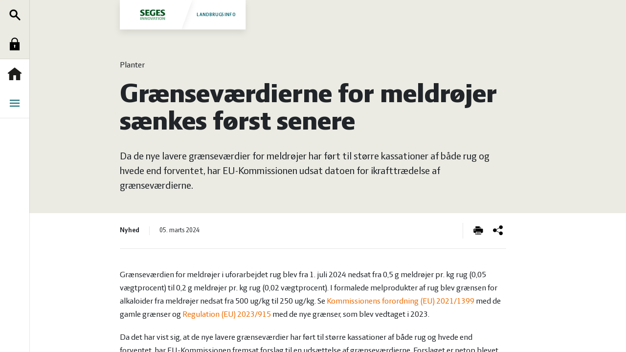

--- FILE ---
content_type: text/html; charset=utf-8
request_url: https://www.landbrugsinfo.dk/public/a/f/d/plantebeskyttelse_gransevardier_for_meldrojer_sankes_senere
body_size: 9328
content:



<!DOCTYPE html>
<html class="no-js" lang="en" dir="ltr">
<head>
    <meta charset="utf-8">

    

    <meta http-equiv="X-UA-Compatible" content="IE=edge">
    <meta name="viewport" content="width=device-width, initial-scale=1.0">
    <meta name="format-detection" content="telephone=no">
    <meta name="mobile-web-app-capable" content="yes">
    <meta name="pageId" class="pageId" content="afd5777b-c6c2-4f06-aa5a-a05118ae3600">
    <!-- Homescreen for Safari and iOS -->
    <link rel="apple-touch-icon" sizes="57x57" href="/Assets/favicons/apple-touch-icon-57x57.png">
    <link rel="apple-touch-icon" sizes="60x60" href="/Assets/favicons/apple-touch-icon-60x60.png">
    <link rel="apple-touch-icon" sizes="72x72" href="/Assets/favicons/apple-touch-icon-72x72.png">
    <link rel="apple-touch-icon" sizes="76x76" href="/Assets/favicons/apple-touch-icon-76x76.png">
    <link rel="apple-touch-icon" sizes="114x114" href="/Assets/favicons/apple-touch-icon-114x114.png">
    <link rel="apple-touch-icon" sizes="120x120" href="/Assets/favicons/apple-touch-icon-120x120.png">
    <link rel="apple-touch-icon" sizes="144x144" href="/Assets/favicons/apple-touch-icon-144x144.png">
    <link rel="apple-touch-icon" sizes="152x152" href="/Assets/favicons/apple-touch-icon-152x152.png">
    <link rel="apple-touch-icon" sizes="180x180" href="/Assets/favicons/apple-touch-icon-180x180.png">
    <!-- Homescreen for Chrome and Android -->
    <link rel="icon" type="image/png" href="/Assets/favicons/android-chrome-192x192.png" sizes="192x192">
    <link rel="icon" type="image/png" href="/Assets/favicons/favicon-96x96.png" sizes="96x96">
    <link rel="icon" type="image/png" href="/Assets/favicons/favicon-32x32.png" sizes="32x32">
    <link rel="icon" type="image/png" href="/Assets/favicons/favicon-16x16.png" sizes="16x16">
    <!-- Tile icon for MS -->
    <link rel="manifest" href="/Assets/favicons/manifest.json">
    <meta name="msapplication-TileColor" content="#00aba9" />
    <meta name="msapplication-TileImage" content="/Assets/favicons/ms-touch-icon-144x144-precomposed.png" />
    <meta name="theme-color" content="#ffffff" />
    <meta name="msapplication-tap-highlight" content="no">
    <title>Gr&#230;nsev&#230;rdierne for meldr&#248;jer s&#230;nkes f&#248;rst senere</title>

<meta name="description" content="Da de nye lavere gr&#230;nsev&#230;rdier for meldr&#248;jer har f&#248;rt til st&#248;rre kassationer af b&#229;de rug og hvede end forventet, har EU-Kommissionen udsat datoen for ikrafttr&#230;delse af gr&#230;nsev&#230;rdierne.">
<meta name="keywords" content="Planter, Vinterrug, vintersæd, Svampesygdomme, planter, Rug, Korn, Afgrøder, Plantesygdomme, Plantebeskyttelse">
<meta name="author" content="">


<meta property="og:title" content="Gr&#230;nsev&#230;rdierne for meldr&#248;jer s&#230;nkes f&#248;rst senere">
<meta property="og:type" content="website">


<meta property="og:url" content="https://www.landbrugsinfo.dk/public/a/f/d/plantebeskyttelse_gransevardier_for_meldrojer_sankes_senere">
<meta property="og:site_name" content="LandbrugsInfo">

<meta name="application-name" content="LandbrugsInfo">

<link rel="canonical" href="https://www.landbrugsinfo.dk/public/a/f/d/plantebeskyttelse_gransevardier_for_meldrojer_sankes_senere" />

    <!--link(rel="dns-prefetch" href="//google-analytics.com")-->
    <link rel='stylesheet' href='/content/styles/index.css?v=1020122956' media='print' onload="this.onload=null;this.media='all'">
    <script>
        //change className of html from .no-js to .has-js.
        (function (el) {
            el.className = el.className.replace('no-js', 'has-js');
            el.className += ((('ontouchstart' in window) || window.DocumentTouch && document instanceof DocumentTouch) ? ' has-touchevents' : ' no-touchevents');
        })(document.documentElement);

    </script>
    <link rel='shortcut icon' href='/favicon.ico?v=0101000000'>
    


<!-- Google Tag Manager -->
<script>(function(w,d,s,l,i){w[l]=w[l]||[];w[l].push({'gtm.start':
new Date().getTime(),event:'gtm.js'});var f=d.getElementsByTagName(s)[0],
j=d.createElement(s),dl=l!='dataLayer'?'&l='+l:'';j.async=true;j.src=
'https://www.googletagmanager.com/gtm.js?id='+i+dl;f.parentNode.insertBefore(j,f);
})(window,document,'script','dataLayer','GTM-5NMSL4FN');</script>
<!-- End Google Tag Manager -->
</head>

<body class="">
    <div class="page-wrapper">
        


        

<nav class="navigation js-navigation data-sic-exclude" role="navigation" data-navigation-level-active="">
    <aside data-navigation-level="primary">
        <ul class="list-unstyled mb-0 bg-light border-bottom">
            <li class="desktop-only">
                    <a class="navigation-link" data-pageId="19d746a4-9427-4d53-96f8-15005ec2bef6" href="/search?"  title="S&#248;g" >
        <span class="icon icon-search"></span>
        <span class="icon icon-search-blue"></span>S&#248;g
    </a>

            </li>
                <li>
                        <a class="navigation-link" data-pageId="19d746a4-9427-4d53-96f8-15005ec2bef6" href="/identity/login/landbrugsinfo/SitecoreIdentityServer/oidc/?returnUrl=https%3A%2F%2Fwww.landbrugsinfo.dk%3A443%2Fpublic%2Fa%2Ff%2Fd%2Fplantebeskyttelse_gransevardier_for_meldrojer_sankes_senere"  rel="noopener noreferrer" target="_self"  title="Log ind" >
        <span class="icon icon-lock"></span>
        <span class="icon icon-lock-blue"></span>Log ind
    </a>

                </li>
        </ul>
        <ul class="list-unstyled border-bottom desktop-only first-level">
            <li>
                    <a class="navigation-link" data-pageId="19d746a4-9427-4d53-96f8-15005ec2bef6" href="/"  title="Forside" >
        <span class="icon icon-home"></span>
        <span class="icon icon-home-blue"></span>Forside
    </a>

            </li>
            <li>
                    <a class="navigation-link" data-pageId="19d746a4-9427-4d53-96f8-15005ec2bef6" href="#"  title="Menu" data-navigation-level-trigger="secondary">
        <span class="icon icon-bars"></span>
        <span class="icon icon-bars-blue"></span>Menu
    </a>

            </li>
            


        </ul>
        <div class="mobile-only first-level">
            <ul class="list-unstyled mb-0">
                <li>
                        <a class="navigation-link" data-pageId="19d746a4-9427-4d53-96f8-15005ec2bef6" href="/"  title="Forside" >
        <span class="icon icon-home"></span>
        <span class="icon icon-home-blue"></span>Forside
    </a>

                </li>
            </ul>
            <ul class="list-unstyled">
                    <li>
                            <a class="navigation-link" data-pageId="a7ebe437-8ff2-4ed0-8360-54da78f318c8" href="/fjerkrae"  title="Fjerkr&#230;" >
        <span class="icon icon-chicken"></span>
        <span class="icon icon-chicken-blue"></span>Fjerkr&#230;
    </a>

                    </li>
                    <li>
                            <a class="navigation-link" data-pageId="79a8dfdd-b41c-4121-8b83-73f7134b0180" href="/grise"  title="Grise" >
        <span class="icon icon-piggy"></span>
        <span class="icon icon-piggy-blue"></span>Grise
    </a>

                    </li>
                    <li>
                            <a class="navigation-link" data-pageId="5a7e921b-2ffe-42c9-8721-b81a11fa5ae7" href="/heste"  title="Heste" >
        <span class="icon icon-horse"></span>
        <span class="icon icon-horse-blue"></span>Heste
    </a>

                    </li>
                    <li>
                            <a class="navigation-link" data-pageId="e5ed6b89-ddfe-4b52-97ec-f087a888a5f0" href="/jura"  title="Jura" >
        <span class="icon icon-law"></span>
        <span class="icon icon-law-blue"></span>Jura
    </a>

                    </li>
                    <li>
                            <a class="navigation-link" data-pageId="adcc928b-5956-4329-83a3-05d06a1fa5e3" href="/kvaeg"  title="Kv&#230;g" >
        <span class="icon icon-cow"></span>
        <span class="icon icon-cow-blue"></span>Kv&#230;g
    </a>

                    </li>
                    <li>
                            <a class="navigation-link" data-pageId="d0fc205b-9ea8-4dae-88c6-06f7a973fdf8" href="/natur_vandmiljoe"  title="Natur og vandmilj&#248;" >
        <span class="icon icon-nature"></span>
        <span class="icon icon-nature-blue"></span>Natur og vandmilj&#248;
    </a>

                    </li>
                    <li>
                            <a class="navigation-link" data-pageId="b0ee25d7-066d-4587-9cd1-34ea05f1ae2d" href="/planter"  title="Planter" >
        <span class="icon icon-plants"></span>
        <span class="icon icon-plants-blue"></span>Planter
    </a>

                    </li>
                    <li>
                            <a class="navigation-link" data-pageId="52b163bc-a818-445a-96c2-23a92ad2c1d5" href="/oekologi"  title="&#216;kologi" >
        <span class="icon icon-eco"></span>
        <span class="icon icon-eco-blue"></span>&#216;kologi
    </a>

                    </li>
                    <li>
                            <a class="navigation-link" data-pageId="4574aeca-d5c5-403f-9e60-c7a145755e07" href="/oekonomi_ledelse"  title="&#216;konomi og ledelse" >
        <span class="icon icon-coins"></span>
        <span class="icon icon-coins-blue"></span>&#216;konomi og ledelse
    </a>

                    </li>
                    <li>
                            <a class="navigation-link" data-pageId="ff844016-5d76-4bad-a0b0-e6aaa83ba02f" href="/ovrige-dyr"  title="&#216;vrige dyr" >
        <span class="icon icon-cat"></span>
        <span class="icon icon-cat-blue"></span>&#216;vrige dyr
    </a>

                    </li>
            </ul>
        </div>
    </aside>
    <aside class="navigation-second-level" data-navigation-level="secondary">
        <ul class="list-unstyled">
                <li>
                        <a class="navigation-link" data-pageId="a7ebe437-8ff2-4ed0-8360-54da78f318c8" href="/fjerkrae"  title="Fjerkr&#230;" >
        <span class="icon icon-chicken"></span>
        <span class="icon icon-chicken-blue"></span>Fjerkr&#230;
    </a>

                </li>
                <li>
                        <a class="navigation-link" data-pageId="79a8dfdd-b41c-4121-8b83-73f7134b0180" href="/grise"  title="Grise" >
        <span class="icon icon-piggy"></span>
        <span class="icon icon-piggy-blue"></span>Grise
    </a>

                </li>
                <li>
                        <a class="navigation-link" data-pageId="5a7e921b-2ffe-42c9-8721-b81a11fa5ae7" href="/heste"  title="Heste" >
        <span class="icon icon-horse"></span>
        <span class="icon icon-horse-blue"></span>Heste
    </a>

                </li>
                <li>
                        <a class="navigation-link" data-pageId="e5ed6b89-ddfe-4b52-97ec-f087a888a5f0" href="/jura"  title="Jura" >
        <span class="icon icon-law"></span>
        <span class="icon icon-law-blue"></span>Jura
    </a>

                </li>
                <li>
                        <a class="navigation-link" data-pageId="adcc928b-5956-4329-83a3-05d06a1fa5e3" href="/kvaeg"  title="Kv&#230;g" >
        <span class="icon icon-cow"></span>
        <span class="icon icon-cow-blue"></span>Kv&#230;g
    </a>

                </li>
                <li>
                        <a class="navigation-link" data-pageId="d0fc205b-9ea8-4dae-88c6-06f7a973fdf8" href="/natur_vandmiljoe"  title="Natur og vandmilj&#248;" >
        <span class="icon icon-nature"></span>
        <span class="icon icon-nature-blue"></span>Natur og vandmilj&#248;
    </a>

                </li>
                <li>
                        <a class="navigation-link" data-pageId="b0ee25d7-066d-4587-9cd1-34ea05f1ae2d" href="/planter"  title="Planter" >
        <span class="icon icon-plants"></span>
        <span class="icon icon-plants-blue"></span>Planter
    </a>

                </li>
                <li>
                        <a class="navigation-link" data-pageId="52b163bc-a818-445a-96c2-23a92ad2c1d5" href="/oekologi"  title="&#216;kologi" >
        <span class="icon icon-eco"></span>
        <span class="icon icon-eco-blue"></span>&#216;kologi
    </a>

                </li>
                <li>
                        <a class="navigation-link" data-pageId="4574aeca-d5c5-403f-9e60-c7a145755e07" href="/oekonomi_ledelse"  title="&#216;konomi og ledelse" >
        <span class="icon icon-coins"></span>
        <span class="icon icon-coins-blue"></span>&#216;konomi og ledelse
    </a>

                </li>
                <li>
                        <a class="navigation-link" data-pageId="ff844016-5d76-4bad-a0b0-e6aaa83ba02f" href="/ovrige-dyr"  title="&#216;vrige dyr" >
        <span class="icon icon-cat"></span>
        <span class="icon icon-cat-blue"></span>&#216;vrige dyr
    </a>

                </li>
        </ul>
    </aside>

    <aside data-navigation-level="search">
        <div class="container py-5" id="vue-nav-search">
            <nav-search-app init="/api/Navigation/InitHeaderSearchComponent?datasourceItemId=19d746a4-9427-4d53-96f8-15005ec2bef6" search="/api/Navigation/Search?datasourceItemId=19d746a4-9427-4d53-96f8-15005ec2bef6" redirect="/search" delay="750" threshold="3" />
        </div>
    </aside>
</nav>



<header class="site-header" role="banner">
    <div class="container">
        <nav class="navbar data-sic-exclude">
            <div class="navbar-brand p-0">
                <a id="header-link" class="logo" href="/" title="Forside">
                    <img src="/Assets/images/seges-logo-rgb.png" srcset="/Assets/images/seges-logo-rgb@2x.png 2x, /Assets/images/seges-logo-rgb@3x.png 3x" alt="SEGES logo">
                    Landbrugsinfo
                </a>
            </div>
            <div class="site-header-actions">
                <a class="btn" href="/search?" title="S&#248;g">
                    <span class="icon icon-search"></span>
                    <span class="visually-hidden">S&#248;g</span>
                </a>
                <button class="btn" type="button" title="Navigation" data-navigation-level-trigger="primary">
                    <span class="icon icon-bars"></span>
                    <span class="visually-hidden">Navigation</span>
                </button>
            </div>
        </nav>
    </div>
</header>
<div class="navbar-partner" style="display: none">
    <div class="container">
        <a id="partner-logo" class="partner-logo">
            <span class="partner-logo-description"></span>
            <img class="partner-logo-img" alt="">
        </a>
    </div>
</div>


<script>
    var currentUrl = new URL(window.location.href);
    var pathname = currentUrl.pathname === "/" ? "/" : currentUrl.pathname.replace(/\/$/, '');
    if (pathname !== "/") {

        document.getElementById("header-link").classList.add("logo-small");
        var partnerLogo = document.getElementById("partner-logo");
        partnerLogo.classList.add("logo-small");
    }

    // These values comes from _Layout.cshtml file so we can cache Header component
    if (window.partnerLogoValues && window.partnerLogoValues.logoUrl) {
        document.getElementById('partner-logo').setAttribute('href', window.partnerLogoValues.logoLink);
        document.getElementById('partner-logo').setAttribute('title', window.partnerLogoValues.headline);
        document.getElementsByClassName('partner-logo-img')[0].setAttribute('src', window.partnerLogoValues.logoUrl);
        document.getElementsByClassName('partner-logo-description')[0].innerHTML = window.partnerLogoValues.headline;
        document.getElementsByClassName("navbar-partner")[0].style.display = "block"
    }

</script>
        <main role="main">
            
    <div class="bg-wrapper bg-white">

<section class="section bg-light hero-section">
    <div class="container">
        <article class="hero">
            <div class="row justify-content-center">
                <div class="col-xl-8">
                                            <p class="hero-tags data-sic-exclude">
Planter                        </p>
                                            <h1 class="h1 hero-heading">Gr&#230;nsev&#230;rdierne for meldr&#248;jer s&#230;nkes f&#248;rst senere</h1>
                        <script type="application/ld+json">
                            {
  "@context": "https://schema.org",
  "@type": "NewsArticle",
  "@id": "/public/a/f/d/plantebeskyttelse_gransevardier_for_meldrojer_sankes_senere",
  "headline": "Grænseværdierne for meldrøjer sænkes først senere"
}
                        </script>
                                            <p class="lead hero-lead">Da de nye lavere gr&#230;nsev&#230;rdier for meldr&#248;jer har f&#248;rt til st&#248;rre kassationer af b&#229;de rug og hvede end forventet, har EU-Kommissionen udsat datoen for ikrafttr&#230;delse af gr&#230;nsev&#230;rdierne.</p>
                </div>
            </div>
        </article>
    </div>
</section>


<section class="section metabar-section data-sic-exclude">
    <div class="container">
        <div class="border-bottom metabar">
            <div class="row justify-content-center">
                <div class="col-xl-8 d-flex align-items-center py-4">
                    <div class="d-flex align-items-center metabar-info">
                        <p class="mb-0 small-xs"><b>Nyhed</b></p>
                        <div class="d-md-flex align-items-center ms-4 px-4 border-start">
                                <p class="mb-0 small-xs">05. marts 2024</p>
                                                    </div>
                    </div>
                    <div class="d-flex align-items-center ms-auto">
                        <div class="d-md-flex align-items-center ps-3 ms-3 border-start">
                            <a class="d-flex align-items-center justify-content-center metabar-action" href="javascript:window.print()" arial-label="Print"
                               data-track-event="print.page" data-track-data='{&quot;pageType&quot;:&quot;Nyhed&quot;}'>
                                <span class="icon icon-print"></span>
                                <span class="icon icon-print-blue"></span>
                            </a>
                            <div class="ms-2 metabar-dropdown dropdown">
                                <button class="d-flex align-items-center justify-content-center p-0 border-0 metabar-action metabar-dropdown-toggle" aria-label="&#197;bn delemuligheder" aria-haspopup="true" aria-expanded="false"><span class="icon icon-share"></span><span class="icon icon-share-blue"></span></button>
                                <div class="metabar-dropdown-menu">
                                    <ul class="list-unstyled mb-0 p-4 bg-white">
                                            <li class="mb-3 text-nowrap">
                                                <a class="js-clipboard" href="#" data-clipboard-text="https://www.landbrugsinfo.dk/public/a/f/d/plantebeskyttelse_gransevardier_for_meldrojer_sankes_senere"
                                                   data-track-event="share.copy" data-track-data='{&quot;pageType&quot;:&quot;Nyhed&quot;}'>
                                                    Kopier link til artikel
                                                </a>
                                            </li>
                                                                                    <li class="mb-3 text-nowrap">
                                                <a href="https://www.facebook.com/sharer/sharer.php?u=https%3A%2F%2Fwww.landbrugsinfo.dk%2Fpublic%2Fa%2Ff%2Fd%2Fplantebeskyttelse_gransevardier_for_meldrojer_sankes_senere" target="_blank"
                                                   data-track-event="share.facebook" data-track-data='{&quot;pageType&quot;:&quot;Nyhed&quot;}'>
                                                    Del p&#229; Facebook
                                                </a>
                                            </li>
                                                                                    <li class="text-nowrap">
                                                <a href="mailto:?subject=Gr%C3%A6nsev%C3%A6rdierne%20for%20meldr%C3%B8jer%20s%C3%A6nkes%20f%C3%B8rst%20senere&amp;body=https%3A%2F%2Fwww.landbrugsinfo.dk%2Fpublic%2Fa%2Ff%2Fd%2Fplantebeskyttelse_gransevardier_for_meldrojer_sankes_senere" onclick="this.blur();"
                                                   data-track-event="share.email" data-track-data='{&quot;pageType&quot;:&quot;Nyhed&quot;}'>
                                                    Send p&#229; mail
                                                </a>
                                            </li>
                                    </ul>
                                </div>
                            </div>
                        </div>
                    </div>
                </div>
            </div>
        </div>
    </div>
</section>


<section class="section richtext-section">  
    <div class="container">
        <div class="row justify-content-center">
            <div class="col-xl-8 richtext">
<p><span style="background-color: rgba(var(--bs-white-rgb),var(--bs-bg-opacity)); color: var(--bs-body-color); font-family: var(--bs-body-font-family); font-size: var(--bs-body-font-size); font-weight: var(--bs-body-font-weight); text-align: var(--bs-body-text-align);">Grænseværdien for meldrøjer i uforarbejdet rug blev fra 1. juli 2024 nedsat fra 0,5 g meldrøjer pr. kg rug (0,05 vægtprocent) til 0,2 g meldrøjer pr. kg rug (0,02 vægtprocent). I formalede melprodukter af rug blev grænsen for alkaloider fra meldrøjer nedsat fra 500 ug/kg til 250 ug/kg. Se </span><a rel="noopener noreferrer" href="https://eur-lex.europa.eu/legal-content/DA/TXT/?uri=CELEX:32021R1399" target="_blank" title="Linket åbner i nyt vindue" style="background-color: rgba(var(--bs-white-rgb),var(--bs-bg-opacity)); font-family: var(--bs-body-font-family); font-size: var(--bs-body-font-size); font-weight: var(--bs-body-font-weight); text-align: var(--bs-body-text-align);">Kommissionens forordning (EU) 2021/1399</a><span style="background-color: rgba(var(--bs-white-rgb),var(--bs-bg-opacity)); color: var(--bs-body-color); font-family: var(--bs-body-font-family); font-size: var(--bs-body-font-size); font-weight: var(--bs-body-font-weight); text-align: var(--bs-body-text-align);"> med de gamle grænser og </span><a rel="noopener noreferrer" href="https://eur-lex.europa.eu/legal-content/EN/TXT/?uri=celex%3A32023R0915" target="_blank" title="Linket åbner i nyt vindue" style="background-color: rgba(var(--bs-white-rgb),var(--bs-bg-opacity)); font-family: var(--bs-body-font-family); font-size: var(--bs-body-font-size); font-weight: var(--bs-body-font-weight); text-align: var(--bs-body-text-align);">Regulation (EU) 2023/915</a><span style="background-color: rgba(var(--bs-white-rgb),var(--bs-bg-opacity)); color: var(--bs-body-color); font-family: var(--bs-body-font-family); font-size: var(--bs-body-font-size); font-weight: var(--bs-body-font-weight); text-align: var(--bs-body-text-align);"> med de nye grænser, som blev vedtaget i 2023.</span><br /></p>
<p>Da det har vist sig, at de nye lavere grænseværdier har ført til større kassationer af både rug og hvede end forventet, har EU-Kommissionen fremsat forslag til en udsættelse af grænseværdierne. Forslaget er netop blevet vedtaget, og de gældende grænseværdier ses i oversigten nedenfor. Det fremgår, at grænsen først bliver nedsat til 0,2 g meldrøjer pr. kg&nbsp; uforarbejdet rug pr. 1. juli 2025. Den lavere grænse for alkaloider fra meldrøjer i rugmel er udsat til 1. juli 2028.</p>
<p>Meldrøjer er i hvede et lille problem i Danmark, men angreb kan optræde mere udbredt i hvede i andre områder af Europa i visse år.</p>
<p>Det forventes, at grovvarefirmaerne for høst 2024 vil indrette deres regler for fradrag for meldrøjer i rug efter de gældende grænseværdier.</p>            </div>
        </div>
    </div>
</section>

<section class="section media-section">
    <div class="container">
        <figure class="media">
            <div class="row justify-content-center">
                <picture class="col-12 text-center"><img src="/-/media/landbrugsinfo/public/e/8/d/fig1_gransevardier_for_meldrojer_sankes_senere.jpg?h=576&amp;iar=0&amp;w=1024&amp;hash=9ACFA8859CECD0CE1388041CB043D1AD" class="img-fluid" alt="Grænseværdier for meldrøjer" width="1024" height="576" /></picture>
            </div>
                <figcaption class="row justify-content-center small-xs text-muted media-caption">
                    <p class="col-12 col-md-9 col-xl-6 my-0">
                        Oversigt 1. G&#230;ldende gr&#230;nsev&#230;rdier i EU for meldr&#248;jer.
                    </p>
                </figcaption>
        </figure>
    </div>
</section>

    <section class="section word-cloud-section data-sic-exclude">
        <div class="container">
            <div class="row justify-content-center">
                <div class="col-12 col-lg-8">
                    <p class="mb-2"><b>Emneord</b></p>
                    <ul class="list-unstyled d-flex flex-wrap my-0 word-cloud ">
                            <li class="me-2 mb-2"><a class="btn btn-sm btn-outline-primary px-3 text-nowrap" href="/search?generated=true&amp;sort=RelevanceDesc&amp;topics=f9de41f4-386a-4517-b6c0-c47f2d79a438">Svampesygdomme, planter</a></li>
                            <li class="me-2 mb-2"><a class="btn btn-sm btn-outline-primary px-3 text-nowrap" href="/search?generated=true&amp;sort=RelevanceDesc&amp;topics=5aacc34b-c620-431b-978f-0943ecbd0715">Vinterrug, vinters&#230;d</a></li>
                                            </ul>
                </div>
            </div>
        </div>
    </section>

    <script type="application/ld+json">
    {
  "@context": "https://schema.org",
  "@type": "NewsArticle",
  "@id": "/public/a/f/d/plantebeskyttelse_gransevardier_for_meldrojer_sankes_senere",
  "datePublished": "2024-03-05T10:56:50Z",
  "dateModified": "2024-03-05T10:56:50Z"
}
    </script>

    <section class="section date-line-section data-sic-exclude">
        <div class="container">
            <div class="row justify-content-center">
                <div class="col-12 col-lg-8">
                    <p class="date-line border-top small-xs mb-0">
                        <time class="text-muted" datetime="2024-03-05">
                            Publiceret:  05. marts 2024
                        </time>
                        <br />
                        <time class="text-muted" datetime="2024-03-05">
                            Opdateret: 05. marts 2024
                        </time>
                    </p>
                </div>
            </div>
        </div>
    </section>

    <section class="section contact-card-section">
        <div class="container">
            <div class="row justify-content-center">
                <div class="col-xl-8">
                    <h3 class="data-sic-exclude">Vil du vide mere?</h3>
                    <ul class="list-unstyled row mb-0 contact-card-list">
                            <li class="col-lg-6 mb-4 d-flex contact-card-list-item">
                                <article class="d-flex flex-grow-1 p-4 border align-items-start contact-card">

                                    <picture class="me-4 contact-card-image"><img src="/-/media/landbrugsinfo/contact-info-media-folder/gcnsegesdk.jpg?mw=200&amp;hash=3E1B0A04C7C871C31BDA432A71A68890" alt="Ghita Cordsen Nielsen"></picture>
                                    <div class="contact-card-info">
                                            <h4 class="h5 mb-1"><a href="/search?generated=true&amp;sort=RelevanceDesc&amp;query=Ghita%20Cordsen%20Nielsen">Ghita Cordsen Nielsen</a></h4>
                                                                                    <p class="mb-2 small-xs text-muted">Chefkonsulent</p>
                                            <p class="mb-2 small-xs text-muted">SEGES Innovation</p>
                                                <p class="mb-0">
                                                    <a href="mailto:gcn@seges.dk">gcn@seges.dk</a>
                                                    <br>
                                                    <a class="text-dark" href="tel:+4520282695">+4520282695</a>
                                                </p>
                                    </div>
                                </article>
                            </li>
                    </ul>
                </div>
            </div>
        </div>
    </section>

    <section class="section fundedby-section">
        <div class="container">
                <div class="row justify-content-center">
                    <div class="col-xl-8">
                                <h3>St&#248;ttet af</h3>
        <ul class="list-unstyled row mb-0 fundedby-list">
                <li class="col-md-6 mb-4 d-flex fundedby-list-item">
                    <article class="fundedby border">
                            <div class="fundedby-img-wrapper">
                                <picture class="fundedby-img">
                                    <img src="/-/media/landbrugsinfo/public/1/0/0/planteafgiftsfonden_logo.svg?iar=0&amp;hash=7E2E5A3D2F29E1AB4935210EB40A4BF5" alt="Logo for Planteafgiftsfonden (PLAF)" />
                                </picture>
                            </div>
                            <div class="fundedby-text text-muted"></div>
                    </article>
                </li>
        </ul>

                    </div>
                </div>
        </div>
    </section>

</div>

        </main>
        <footer class="site-footer data-sic-exclude" role="contentinfo">
    <div class="container">
        <div class="row">
            <div class="col-12 col-lg-5 col-xl-4 site-footer-section">
                <address>
                        <p>SEGES Innovation P/S</p>
                                            <p>Agro Food Park 15</p>
                                            <p>8200 Aarhus N</p>
                </address>
                <div>
                        <p class="site-footer-line">
                            <span class="site-footer-line-label">Tlf.</span>
                            <span class="site-footer-line-value">
                                <a class="text-dark" href="tel:8740 5000">8740 5000</a>
                            </span>
                        </p>
                                            <p class="site-footer-line"><span class="site-footer-line-label">Fax.</span><span class="site-footer-line-value">8740 5010</span></p>
                                            <p class="site-footer-line"><span class="site-footer-line-label">Email</span><a class="site-footer-line-value" href="mailto:info@seges.dk">info@seges.dk</a></p>
                </div>
            </div>
                <div class="col-12 col-lg-4 col-xl-3 site-footer-section d-print-none">
                    <ul class="site-footer-nav">
                            <li><a href="https://segesinnovation.dk/om-os/firmaoplysninger/">Firmaoplysninger</a></li>
                            <li><a href="/public/2/1/8/abonnement_landbrugsinfo">Bestil abonnement</a></li>
                            <li><a href="/public/6/7/b/seges_landbrugsinfo">Om Landbrugsinfo</a></li>
                            <li><a href="/public/2/1/8/abonnement_kontakt_og_support">Kontakt og support</a></li>
                            <li><a href="https://segesinnovation.dk/om-os/privatlivspolitik/">Privatlivspolitik</a></li>
                            <li><a href="/cookiepolitik">Cookiepolitik</a></li>
                    </ul>
                </div>
                            <div class="col-12 col-lg-4 col-xl-3 site-footer-section d-print-none">
                    <ul class="site-footer-nav">
                            <li><a href="https://segesinnovation.dk/">Segesinnovation.dk</a></li>
                            <li><a href="https://segesinnovation.dk/om-os/find-medarbejder/">Find medarbejdere i SEGES Innovation</a></li>
                            <li><a href="https://www.landmand.dk/">Landmand.dk</a></li>
                            <li><a href="https://www.seges.tv/">Seges.tv</a></li>
                    </ul>
                </div>
                    </div>
    </div>
</footer>
    </div>

    <!-- Alert-->
    <section class="section alert-section alert-section-general hidden js-alert" role="alert">
        <div class="container">
            <div class="alert mb-0 text-center"><em class="fst-normal"><b class="js-alert-text"></b></em></div>
        </div>
    </section>

    <!-- Popup section - -->
    <div class="popup-container"></div>

    <!-- Scripts-->
    <script type='text/javascript' src='/Content/Scripts/Seges.vendor.bundle.js?v=0526114454'></script>
    <script type='text/javascript' src='/Content/Scripts/Seges.bundle.js?v=1020122956'></script>

    


<script type="text/javascript">
        document.addEventListener('DOMContentLoaded', function load() {
            if (!window.$ || !window.$.validator) return;
            const script = document.createElement("script");
            script.src = "/sitecore%20modules/Web/ExperienceForms/scripts/localization/messages_da.js";
            document.querySelector('body').appendChild(script);
        }, false);
</script>


    
    


<!-- Google Tag Manager (noscript) -->
<noscript><iframe src="https://www.googletagmanager.com/ns.html?id=GTM-5NMSL4FN"
height="0" width="0" style="display:none;visibility:hidden"></iframe></noscript>
<!-- End Google Tag Manager (noscript) -->
</body>
</html>


--- FILE ---
content_type: image/svg+xml
request_url: https://www.landbrugsinfo.dk/Assets/icons/search/icon-search-blue.svg
body_size: 1688
content:
<?xml version="1.0" encoding="UTF-8"?>
<svg width="46px" height="46px" viewBox="0 0 46 46" version="1.1" xmlns="http://www.w3.org/2000/svg" xmlns:xlink="http://www.w3.org/1999/xlink">
    <!-- Generator: Sketch 53.2 (72643) - https://sketchapp.com -->
    <title>Icons/Search/icon_search-blue</title>
    <desc>Created with Sketch.</desc>
    <g id="Styleguide" stroke="none" stroke-width="1" fill="none" fill-rule="evenodd">
        <g transform="translate(-137.000000, -6128.000000)" id="Group-15">
            <g transform="translate(0.000000, 5716.000000)">
                <g id="Icons/Search/icon_search-blue" transform="translate(100.000000, 375.000000)">
                    <g>
                        <rect id="crop" x="0" y="0" width="120" height="120"></rect>
                        <g id="icon_search-blue" transform="translate(37.000000, 37.000000)" fill="#076471" fill-rule="nonzero">
                            <path d="M24.4202241,24.5259221 C24.4373326,24.5079574 24.4547066,24.4901527 24.4723463,24.472513 C24.4899987,24.4548606 24.5078163,24.4374742 24.5257942,24.4203538 C26.3649247,22.554662 27.5,19.9930929 27.5,17.1666667 C27.5,11.4601876 22.8731458,6.83333333 17.1666667,6.83333333 C11.4601876,6.83333333 6.83333333,11.4601876 6.83333333,17.1666667 C6.83333333,22.8731458 11.4601876,27.5 17.1666667,27.5 C19.9930274,27.5 22.5545433,26.3649773 24.4202241,24.5259221 Z M30.6417954,26.3993214 L44.2883203,40.0458463 C45.4598932,41.2174192 45.4598932,43.1169141 44.2883203,44.288487 C43.1167475,45.4600599 41.2172525,45.4600599 40.0456797,44.288487 L26.3991238,30.6419311 C23.772729,32.4449055 20.5928384,33.5 17.1666667,33.5 C8.14647908,33.5 0.833333333,26.1868542 0.833333333,17.1666667 C0.833333333,8.14647908 8.14647908,0.833333333 17.1666667,0.833333333 C26.1868542,0.833333333 33.5,8.14647908 33.5,17.1666667 C33.5,20.5929244 32.4448526,23.7728885 30.6417954,26.3993214 Z" id="Combined-Shape"></path>
                        </g>
                    </g>
                </g>
            </g>
        </g>
    </g>
</svg>

--- FILE ---
content_type: image/svg+xml
request_url: https://www.landbrugsinfo.dk/Assets/icons/horse/icon-horse-blue.svg
body_size: 8449
content:
<?xml version="1.0" encoding="UTF-8"?>
<svg width="67px" height="60px" viewBox="0 0 67 60" version="1.1" xmlns="http://www.w3.org/2000/svg" xmlns:xlink="http://www.w3.org/1999/xlink">
    <!-- Generator: Sketch 53.2 (72643) - https://sketchapp.com -->
    <title>Icons/Heste/icon_heste-blue</title>
    <desc>Created with Sketch.</desc>
    <g id="Styleguide" stroke="none" stroke-width="1" fill="none" fill-rule="evenodd">
        <g transform="translate(-1386.000000, -6121.000000)" id="Group-15">
            <g transform="translate(0.000000, 5716.000000)">
                <g id="Icons/Heste/icon_heste-blue" transform="translate(1360.000000, 375.000000)">
                    <g>
                        <rect id="crop" x="0" y="0" width="120" height="120"></rect>
                        <g id="icon_heste-blue" transform="translate(26.000000, 30.000000)" fill="#076471">
                            <path d="M66.7694519,14.807125 C65.9635259,13.790875 65.3616,12.955875 64.5053037,11.987125 C64.1993037,11.639625 64.0381185,11.450875 63.9121926,11.012125 C63.6099704,9.957125 62.4993037,8.514625 61.4402667,7.277125 C61.4440444,7.274625 61.4490815,7.270875 61.4553778,7.269625 C60.9428593,6.458375 60.5801926,5.890875 60.4996,5.779625 C60.1558222,5.302125 61.0561926,0.748375 61.0561926,0.748375 C59.440563,1.535875 58.9847111,4.689625 58.9847111,4.689625 L58.4696741,4.814625 L58.6358963,0.000875 C58.0050074,-0.034125 56.2067852,1.847125 55.9901926,3.144625 C55.7748593,4.442125 56.0858963,5.967125 56.0858963,5.967125 L54.9374519,4.375875 C53.9816741,4.593375 53.0523407,5.494625 52.1708593,6.180875 C51.9001185,6.354625 51.6281185,6.542125 51.3536,6.732125 C51.3347111,6.742125 51.314563,6.757125 51.2944148,6.767125 C51.2956741,6.768375 51.2956741,6.768375 51.2969333,6.769625 C47.7848593,9.220875 44.0511556,12.930875 41.624563,15.959625 C41.3638963,16.017125 41.1070074,16.067125 40.8312296,16.159625 C38.3076741,17.003375 35.7136,17.440875 33.3273037,18.437125 C30.4335259,19.644625 25.032563,18.529625 21.7849333,17.239625 C17.5588593,15.562125 14.2684148,15.605875 11.8972296,16.602125 C6.37663704,17.840875 2.25382222,22.737125 2.25382222,28.592125 C2.25382222,37.777125 3.29522963,45.057125 -0.000251851852,54.007125 C8.56397037,48.337125 6.65367407,36.578375 6.65367407,27.709625 C6.65367407,24.572125 6.53278519,21.627125 8.50856296,19.457125 C7.24678519,21.492125 7.03648889,24.075875 7.89026667,26.325875 C8.39774815,28.475875 9.54619259,31.050875 10.2601926,32.565875 C10.9792296,34.098375 10.864637,35.837125 10.276563,37.377125 C9.4593037,39.518375 8.3096,41.542125 7.97085926,42.123375 C7.80085926,42.414625 7.76056296,42.720875 7.82352593,42.982125 C7.74293333,43.264625 7.7253037,43.615875 7.79708148,44.025875 C8.43174815,47.694625 8.80197037,51.584625 8.94678519,55.278375 C8.96315556,55.727125 9.13693333,56.028375 9.36611852,56.188375 C9.40641481,56.279625 9.45804444,56.369625 9.53737778,56.460875 C10.2010074,57.222125 10.3382667,58.212125 10.3722667,58.630875 C10.3735259,58.644625 10.3823407,58.650875 10.3836,58.663375 C10.2753037,58.810875 10.2538963,58.982125 10.3735259,59.184625 L10.4830815,59.365875 C10.5989333,59.558375 10.6921185,59.570875 10.8810074,59.570875 L13.3970074,59.570875 C13.6274519,59.570875 13.710563,59.375875 13.5657481,59.205875 L12.6250815,58.105875 C12.4248593,57.869625 12.2271556,57.708375 12.0181185,57.652125 C11.5975259,56.907125 11.4023407,56.004625 11.3595259,55.777125 C11.3444148,55.703375 11.3091556,55.648375 11.2827111,55.585875 C11.636563,55.348375 11.4514519,54.800875 11.330563,54.439625 C10.6883407,52.533375 10.082637,47.214625 11.4313037,44.928375 C11.5887111,44.658375 11.6718222,44.384625 11.6932296,44.125875 C11.8456,43.995875 11.9891556,43.835875 12.1213778,43.650875 C12.1264148,43.773375 12.1264148,43.892125 12.1503407,44.025875 C12.7862667,47.694625 13.1552296,51.584625 13.3000444,55.278375 C13.3176741,55.727125 13.4914519,56.027125 13.720637,56.188375 C13.7596741,56.278375 13.8113037,56.369625 13.890637,56.460875 C14.5555259,57.222125 14.6940444,58.212125 14.7255259,58.630875 C14.7267852,58.644625 14.7356,58.650875 14.7381185,58.663375 C14.6298222,58.812125 14.6084148,58.982125 14.7280444,59.184625 L14.8376,59.365875 C14.9534519,59.558375 15.046637,59.570875 15.2355259,59.570875 L17.7515259,59.570875 C17.9819704,59.570875 18.0650815,59.375875 17.9202667,59.205875 L16.9796,58.105875 C16.7793778,57.869625 16.5829333,57.709625 16.372637,57.652125 C15.9533037,56.908375 15.7568593,56.004625 15.7127852,55.777125 C15.6989333,55.703375 15.6636741,55.648375 15.6359704,55.585875 C15.9910815,55.348375 15.8059704,54.800875 15.6850815,54.439625 C15.0416,52.533375 14.4358963,47.214625 15.784563,44.928375 C15.9432296,44.658375 16.0263407,44.384625 16.0477481,44.125875 C16.2303407,43.969625 16.4028593,43.779625 16.5552296,43.545875 C18.2111556,41.018375 20.9021926,35.843375 22.8036741,32.077125 C27.3533778,34.180875 32.5037481,35.499625 37.4992296,35.647125 C37.5823407,35.649625 37.6541185,35.664625 37.7359704,35.669625 C37.8090074,35.888375 37.8858222,36.100875 37.9651556,36.300875 C38.8818963,38.563375 38.1691556,43.583375 38.1087111,46.367125 C38.1036741,46.590875 38.1313778,46.814625 38.2056741,47.005875 C38.190563,47.070875 38.1628593,47.125875 38.1590815,47.199625 C38.0256,49.889625 37.8442667,52.387125 37.5042667,55.063375 C37.4249333,55.684625 37.6893778,56.074625 38.0344148,56.193375 C38.054563,56.229625 38.0684148,56.263375 38.0936,56.298375 C38.6867111,57.117125 38.734563,58.114625 38.7307852,58.533375 C38.7295259,58.585875 38.7547111,58.618375 38.7622667,58.665875 C38.6564889,58.813375 38.6350815,58.983375 38.7559704,59.184625 L38.8642667,59.365875 C38.9801185,59.558375 39.0733037,59.570875 39.2621926,59.570875 L41.7781926,59.570875 C42.008637,59.570875 42.0917481,59.375875 41.9469333,59.205875 L41.0075259,58.105875 C40.8198963,57.887125 40.6360444,57.742125 40.4421185,57.674625 C40.1033778,56.903375 39.992563,56.007125 39.9698963,55.778375 C39.9636,55.718375 39.9371556,55.674625 39.9233037,55.620875 C40.1159704,55.375875 40.0441926,54.932125 39.9950815,54.622125 C39.7016741,52.802125 40.0139704,49.520875 40.4987852,47.760875 C40.5264889,47.659625 40.5428593,47.552125 40.5516741,47.445875 C40.7720444,47.219625 40.9118222,46.879625 40.9407852,46.539625 C41.1913778,43.610875 41.8864889,40.963375 42.5501185,38.283375 C43.0538222,40.770875 42.9757481,44.335875 43.1495259,46.512125 C43.1671556,46.734625 43.2175259,46.954625 43.3119704,47.137125 C43.3031556,47.203375 43.2804889,47.262125 43.2842667,47.334625 C43.4240444,50.024625 43.4958222,52.528375 43.4278222,55.223375 C43.4101926,55.900875 43.7627852,56.278375 44.1556741,56.318375 C44.1959704,56.367125 44.2350074,56.417125 44.2891556,56.463375 C45.0522667,57.127125 45.3267852,58.088375 45.4187111,58.499625 C45.4262667,58.535875 45.4514519,58.553375 45.4627852,58.585875 C45.3003407,58.750875 45.2373778,58.945875 45.3809333,59.184625 L45.4892296,59.365875 C45.6038222,59.558375 45.6982667,59.570875 45.8871556,59.570875 L48.4031556,59.570875 C48.6336,59.570875 48.7167111,59.375875 48.5718963,59.205875 L47.6312296,58.105875 C47.4914519,57.940875 47.3516741,57.828375 47.2093778,57.745875 C47.1728593,57.665875 47.1401185,57.583375 47.074637,57.508375 C46.4588593,56.810875 46.0823407,55.779625 45.9992296,55.535875 C45.9853778,55.495875 45.9576741,55.469625 45.9400444,55.433375 C46.0281926,55.168375 45.9324889,54.803375 45.8619704,54.537125 C45.3859704,52.754625 45.364563,49.459625 45.6693037,47.660875 C45.6869333,47.555875 45.6919704,47.448375 45.6907111,47.342125 C45.8871556,47.094625 45.9904148,46.742125 45.9853778,46.400875 C45.9211556,42.442125 46.7069333,38.904625 47.1187111,35.153375 C47.4410815,34.912125 47.7483407,34.652125 48.0178222,34.363375 C48.900563,33.415875 49.3677481,32.187125 49.7782667,30.869625 C50.2416741,29.387125 50.3222667,28.009625 50.1258222,26.458375 C50.0930815,26.209625 50.0553037,25.947125 50.0137481,25.683375 C50.0376741,25.649625 50.0653778,25.620875 50.0880444,25.587125 C51.8333778,22.510875 52.4642667,20.060875 53.6328593,16.842125 C54.306563,14.989625 55.3907852,14.278375 56.0342667,14.009625 C56.5744889,14.342125 57.1953037,14.634625 57.9055259,14.874625 C58.4482667,15.057125 62.1378963,17.167125 62.6982667,17.930875 C62.9476,18.272125 63.1730074,18.412125 63.6867852,18.418375 L64.3478963,18.427125 C64.7697481,18.433375 64.9359704,18.318375 64.9435259,17.858375 C64.9435259,17.685875 65.0001926,17.542125 65.1613778,17.720875 C65.3981185,17.983375 65.5832296,18.180875 65.9358222,17.902125 C66.114637,17.760875 66.3261926,17.553375 66.4407852,17.447125 C66.9293778,16.992125 67.1736741,15.317125 66.7694519,14.807125" id="Fill-1"></path>
                        </g>
                    </g>
                </g>
            </g>
        </g>
    </g>
</svg>

--- FILE ---
content_type: image/svg+xml
request_url: https://www.landbrugsinfo.dk/Assets/icons/law/icon-law-blue.svg
body_size: 4753
content:
<?xml version="1.0" encoding="UTF-8"?>
<svg width="53px" height="57px" viewBox="0 0 53 57" version="1.1" xmlns="http://www.w3.org/2000/svg" xmlns:xlink="http://www.w3.org/1999/xlink">
    <!-- Generator: Sketch 53.2 (72643) - https://sketchapp.com -->
    <title>Icons/Jura/icon_jura-blue</title>
    <desc>Created with Sketch.</desc>
    <g id="Styleguide" stroke="none" stroke-width="1" fill="none" fill-rule="evenodd">
        <g transform="translate(-554.000000, -5919.000000)" id="Group-15">
            <g transform="translate(0.000000, 5716.000000)">
                <g id="Icons/Jura/icon_jura-blue" transform="translate(520.000000, 172.000000)">
                    <g>
                        <rect id="crop" x="0" y="0" width="120" height="120"></rect>
                        <g id="icon_jura-blue" transform="translate(34.000000, 31.000000)" fill="#076471">
                            <polygon id="Fill-1" points="37.9349284 47.1709607 12.055102 47.1709607 11.376719 52.1741462 46.6248899 56.9241984 52.8413199 11.0503687 37.9349284 9.04328489"></polygon>
                            <path d="M11.6483496,17.052393 C11.7010665,17.0897405 11.8314714,17.0966567 11.8703154,17.0593092 C12.5639586,16.4188683 13.0106648,15.582007 12.0978304,14.8295235 C11.0310072,13.951165 9.89204514,13.1613339 8.77666693,12.3424548 C8.7086899,12.2926581 8.54360283,12.2898916 8.47701309,12.3383051 C8.07608734,12.6357021 7.84441052,13.0368422 7.81250294,13.5361924 C7.85967067,13.991279 8.01088488,14.4159342 8.36603018,14.6815166 C9.44395166,15.4934795 10.5496189,16.2694782 11.6483496,17.052393" id="Fill-2"></path>
                            <path d="M20.3251319,15.052917 L28.9068851,15.052917 L28.9068851,13.6696753 L20.3251319,13.6696753 L20.3251319,15.052917 Z M20.3251319,19.4958896 L28.9068851,19.4958896 L28.9068851,18.1126478 L20.3251319,18.1126478 L20.3251319,19.4958896 Z M20.3251319,23.9388621 L28.9068851,23.9388621 L28.9068851,22.5556203 L20.3251319,22.5556203 L20.3251319,23.9388621 Z M5.54220887,28.3818346 L28.9068851,28.3818346 L28.9068851,26.9985929 L5.54220887,26.9985929 L5.54220887,28.3818346 Z M5.54220887,32.8248071 L28.9068851,32.8248071 L28.9068851,31.4415654 L5.54220887,31.4415654 L5.54220887,32.8248071 Z M5.54082158,37.2677797 L28.9068851,37.2677797 L28.9068851,35.8845379 L5.54082158,35.8845379 L5.54082158,37.2677797 Z M5.42983868,13.2353374 C5.60463675,12.4814706 6.04024466,11.831347 6.65758707,11.3513621 C6.80463942,11.2379363 6.95446635,11.1300434 7.11539156,11.0083181 C7.02383066,10.8796766 6.95446635,10.7745503 6.87677831,10.6777234 C5.50059028,8.96112033 6.38012981,6.72995137 8.33204167,6.11302555 C8.51793803,6.0549294 9.26291079,5.74231676 10.4240694,5.76859835 C11.2037244,5.8100956 12.1498536,6.02034835 12.8545951,6.63312445 C13.062688,6.81432912 13.8298574,7.59309423 14.0643088,8.75086758 C14.0906672,8.87950907 14.1558697,9.03581538 13.9311293,9.06209698 C13.1958675,9.14370824 12.4606058,9.23223571 11.725344,9.30001456 C11.6545924,9.30693077 11.5144765,9.19765467 11.5047655,9.12710934 C11.3466149,8.05371374 10.5600235,7.77014918 9.64025267,7.94720412 C8.92302564,8.0855283 8.65250481,8.79374808 9.0895,9.38024258 C9.25042521,9.59464505 9.46268002,9.78691566 9.68603312,9.93907225 C10.7473072,10.6694239 11.8280032,11.3693442 12.8865027,12.1038456 C13.6841923,12.6585255 14.4693964,13.1717082 14.8162179,14.1192288 C14.8772585,14.2852179 14.9799177,14.7195558 15.0062762,14.8813951 C15.1200337,15.5301354 15.0090507,15.8427481 14.8966806,16.2480379 C14.7621138,16.7321725 14.5387607,16.9853058 14.0989909,17.4888058 C13.8492794,17.7737536 13.5510128,18.0310365 13.2541335,18.3146011 C13.3845385,18.4653745 13.5080069,18.6092316 13.6314754,18.7517055 C14.9341373,20.2442234 14.3681245,22.7478909 12.5410684,23.5294225 C11.1468456,24.126983 9.71377885,24.1449651 8.30707051,23.6220997 C7.03631624,23.1504143 6.28024519,22.1862948 6.00694979,20.854233 C5.96116934,20.6342975 6.0152735,20.5236382 6.26082318,20.4973566 C6.93504434,20.4268113 7.60510363,20.3382838 8.2779375,20.2511396 C8.45134829,20.2276245 8.52903632,20.2622055 8.58036592,20.4586258 C8.79123344,21.2484569 9.22822863,21.8142027 10.1133173,21.9345448 C10.8707756,22.0369047 11.5436095,21.6565132 11.6559797,21.0050063 C11.7461533,20.4793745 11.4784071,20.1114321 11.0719322,19.8320173 C9.85250748,18.9937728 8.61643536,18.1818099 7.40949626,17.3255832 C6.5937719,16.7446217 5.9042906,16.0557673 5.56301816,15.0598332 C5.50197756,14.8813951 5.41319124,14.6877412 5.37989637,14.4595063 C5.33411592,14.1385942 5.24949145,14.011336 5.42983868,13.2353374 L5.42983868,13.2353374 Z M35.1441245,43.9280887 L35.1441245,0.679651923 C35.1441245,0.463866209 34.9665518,0.286811264 34.7501351,0.286811264 L0.39260203,0.286811264 C0.17757265,0.286811264 0,0.463866209 0,0.679651923 L0,43.9280887 C0,44.1424912 0.17757265,44.3195462 0.39260203,44.3195462 L34.7501351,44.3195462 C34.9665518,44.3195462 35.1441245,44.1424912 35.1441245,43.9280887 L35.1441245,43.9280887 Z" id="Fill-4"></path>
                        </g>
                    </g>
                </g>
            </g>
        </g>
    </g>
</svg>

--- FILE ---
content_type: image/svg+xml
request_url: https://www.landbrugsinfo.dk/Assets/icons/chicken/icon-chicken-black.svg
body_size: 2328
content:
<?xml version="1.0" encoding="UTF-8"?>
<svg width="65px" height="44px" viewBox="0 0 65 44" version="1.1" xmlns="http://www.w3.org/2000/svg" xmlns:xlink="http://www.w3.org/1999/xlink">
    <!-- Generator: Sketch 53.2 (72643) - https://sketchapp.com -->
    <title>Icons/Fjerkræ/icon_fjerkrae-black</title>
    <desc>Created with Sketch.</desc>
    <g id="Styleguide" stroke="none" stroke-width="1" fill="none" fill-rule="evenodd">
        <g transform="translate(-3187.000000, -5926.000000)" id="Group-15">
            <g transform="translate(0.000000, 5716.000000)">
                <g id="Icons/Fjerkræ/icon_fjerkrae-black" transform="translate(3160.000000, 172.000000)">
                    <g>
                        <rect id="crop" x="0" y="0" width="120" height="120"></rect>
                        <g id="icon_fjerkrae-black" transform="translate(26.000000, 38.000000)" fill="#000000">
                            <path d="M21.8554383,41.8015908 C26.0106298,43.1119812 28.1296511,35.1739333 28.1296511,35.1739333 L24.2539064,35.1739333 C24.2539064,35.1739333 21.8554383,39.3060678 21.8554383,41.8015908 C22.0379915,41.9351074 21.7964596,41.7823203 21.8554383,41.8015908 L21.8554383,41.8015908 Z M12.4960766,43.8979402 C14.4185021,41.5620866 18.4445021,43.2523802 20.0509702,40.5242354 C21.0044596,38.917906 22.4466298,34.9633349 22.4466298,34.9633349 C22.4466298,34.9633349 15.5053957,29.9420068 15.5053957,29.9791713 C11.0988426,29.9791713 7.11497021,21.6997612 6.48305532,18.3701032 C5.60258723,13.686008 8.70739574,7.94754403 0.999438298,8.55043374 C1.39403404,6.92070447 3.14092766,7.88973269 2.96539574,5.98746423 C2.84322553,4.87390767 4.30926809,4.86840182 4.95241702,4.17466572 C5.9241617,3.12442633 9.97403404,4.09620747 11.0286298,4.54355714 C13.5689277,5.46165631 14.5196085,8.62200969 18.8882468,8.62200969 L28.6941617,8.53253975 C30.5702468,4.57108635 34.6046723,1.38320376 37.2179915,0.377011114 C37.292417,0.350858364 40.4800766,0.880795668 40.4800766,6.0549108 L40.4800766,17.0487011 C40.4800766,20.2572306 39.7653106,24.2902599 38.8876511,26.6151017 C37.5676511,30.1071821 33.7228,35.1574158 30.0296085,35.1574158 L26.8616085,41.9530014 L29.295183,43.8979402 L12.4960766,43.8979402 Z" id="Fill-1"></path>
                            <path d="M57.3478511,27.8380869 C52.9876383,25.7486198 47.9365319,27.0934218 46.0674681,30.8415238 C44.1998085,34.5882494 46.2205319,39.3205207 50.5807447,41.4086113 C54.943766,43.4980784 63.414234,43.7940174 65.2832979,40.0472918 C67.1523617,36.2991898 61.7080638,29.927554 57.3478511,27.8380869" id="Fill-4"></path>
                        </g>
                    </g>
                </g>
            </g>
        </g>
    </g>
</svg>

--- FILE ---
content_type: image/svg+xml
request_url: https://www.landbrugsinfo.dk/Assets/icons/share/icon-share-blue.svg
body_size: 1535
content:
<?xml version="1.0" encoding="UTF-8"?>
<svg width="50px" height="50px" viewBox="0 0 55 55" version="1.1" xmlns="http://www.w3.org/2000/svg" xmlns:xlink="http://www.w3.org/1999/xlink">
    <!-- Generator: Sketch 53.2 (72643) - https://sketchapp.com -->
    <title>Icons/Share/icon_share-blue</title>
    <desc>Created with Sketch.</desc>
    <g id="Styleguide" stroke="none" stroke-width="1" fill="none" fill-rule="evenodd">
        <g transform="translate(-3075.000000, -6126.000000)" id="Group-15">
            <g transform="translate(0.000000, 5716.000000)">
                <g id="Icons/Share/icon_share-blue" transform="translate(3040.000000, 375.000000)">
                    <g>
                        <rect id="crop" x="0" y="0" width="120" height="120"></rect>
                        <g id="icon_share-blue" transform="translate(35.000000, 35.000000)" fill="#076471">
                            <path d="M40.625,31.25 C37.3270833,31.25 34.4333333,32.95625 32.7625,35.5291667 L18.1708333,28.2333333 C18.5541667,27.1958333 18.75,26.1125 18.75,25 C18.75,23.8875 18.5541667,22.8041667 18.1708333,21.7666667 L32.7625,14.4708333 C34.4333333,17.04375 37.3270833,18.75 40.625,18.75 C45.8020833,18.75 50,14.5520833 50,9.375 C50,4.19791667 45.8020833,0 40.625,0 C35.4479167,0 31.25,4.19791667 31.25,9.375 C31.25,10.5125 31.4625,11.5979167 31.8333333,12.60625 L17.2229167,19.9104167 C15.5041667,17.25 12.5895833,15.625 9.375,15.625 C4.20625,15.625 0,19.83125 0,25 C0,30.16875 4.20625,34.375 9.375,34.375 C12.5895833,34.375 15.5041667,32.75 17.2229167,30.0875 L31.8333333,37.39375 C31.4625,38.4041667 31.25,39.4875 31.25,40.625 C31.25,45.8020833 35.4479167,50 40.625,50 C45.8020833,50 50,45.8020833 50,40.625 C50,35.4479167 45.8020833,31.25 40.625,31.25" id="Fill-1133"></path>
                        </g>
                    </g>
                </g>
            </g>
        </g>
    </g>
</svg>

--- FILE ---
content_type: image/svg+xml
request_url: https://www.landbrugsinfo.dk/Assets/icons/bars/icon-bars-black.svg
body_size: 813
content:
<?xml version="1.0" encoding="UTF-8"?>
<svg width="40px" height="28px" viewBox="0 0 40 28" version="1.1" xmlns="http://www.w3.org/2000/svg" xmlns:xlink="http://www.w3.org/1999/xlink">
    <!-- Generator: Sketch 53.2 (72643) - https://sketchapp.com -->
    <title>Icons/Hamburger/icon_hamburger-black</title>
    <desc>Created with Sketch.</desc>
    <g id="Styleguide" stroke="none" stroke-width="1" fill="none" fill-rule="evenodd">
        <g transform="translate(-2360.000000, -6137.000000)" id="Group-15">
            <g transform="translate(0.000000, 5716.000000)">
                <g id="Icons/Hamburger/icon_hamburger-black" transform="translate(2320.000000, 375.000000)">
                    <g>
                        <rect id="crop" x="0" y="0" width="120" height="120"></rect>
                        <g id="icon_hamburger-black" transform="translate(40.000000, 46.000000)" fill="#000000">
                            <path d="M0,0 L40,0 L40,4 L0,4 L0,0 Z M0,12 L40,12 L40,16 L0,16 L0,12 Z M0,24 L40,24 L40,28 L0,28 L0,24 Z" id="icon_hamburger"></path>
                        </g>
                    </g>
                </g>
            </g>
        </g>
    </g>
</svg>

--- FILE ---
content_type: image/svg+xml
request_url: https://www.landbrugsinfo.dk/-/media/landbrugsinfo/public/1/0/0/planteafgiftsfonden_logo.svg?iar=0&hash=7E2E5A3D2F29E1AB4935210EB40A4BF5
body_size: 5158
content:
<?xml version="1.0" encoding="utf-8"?>
<!-- Generator: Adobe Illustrator 28.1.0, SVG Export Plug-In . SVG Version: 6.00 Build 0)  -->
<svg version="1.1" id="Layer_1" xmlns="http://www.w3.org/2000/svg" xmlns:xlink="http://www.w3.org/1999/xlink" x="0px" y="0px"
	 viewBox="0 0 508.03 100" style="enable-background:new 0 0 508.03 100;" xml:space="preserve">
<g>
	<path d="M32.7,52.92h-5.92v16.44h-8.51V28.85H32.7c10.77,0,14.55,3.91,14.55,11.91C47.26,49.52,41.96,52.92,32.7,52.92z
		 M31.19,34.59h-4.41v12.6h4.41c4.79,0,7.56-1.95,7.56-6.49C38.75,36.23,36.23,34.59,31.19,34.59z"/>
	<path d="M52.8,69.37V26.33h8.25v43.03H52.8z"/>
	<path d="M83.86,69.37v-2.52c-0.69,0.63-4.6,3.15-8.38,3.15c-6.24,0-8.69-3.65-8.69-8.82c0-4.85,3.09-9.07,12.35-9.07h4.54v-1.64
		c0-4.22-1.01-5.17-5.48-5.17c-2.77,0-7.25,1.2-8.82,1.7v-5.48c2.08-0.63,7.18-1.51,10.71-1.51c8.06,0,11.84,2.77,11.84,9.77v19.59
		H83.86z M83.67,56.51h-3.02c-4.47,0-5.61,1.89-5.61,4.41c0,3.21,2.02,3.78,5.04,3.78c1.26,0,2.96-0.5,3.59-0.82V56.51z"/>
	<path d="M117.12,69.37V50.09c0-2.9-1.7-4.35-4.16-4.35c-1.51,0-4.16,1.07-5.23,1.58v22.05h-8.25V41.14h8.25v2.27
		c1.83-1.32,5.73-3.4,8.69-3.4c5.8,0,9.01,3.15,9.01,9.45v19.91H117.12z"/>
	<path d="M143.52,70c-6.3,0-8.95-2.52-8.95-7.75V46.43h-5.1v-5.29h5.1v-8.32h8.19v8.32h7.18v5.29h-7.18v14.43
		c0,2.58,1.26,3.91,3.91,3.91c1.45,0,2.58-0.25,3.91-0.5v5.1C148.81,69.74,145.34,70,143.52,70z"/>
	<path d="M161.16,56.58c0,7.12,4.28,7.94,8.13,7.94c2.33,0,4.98-0.44,8.13-1.45v5.67c-2.14,0.63-5.48,1.26-9.33,1.26
		c-10.4,0-15.12-5.8-15.12-15.31c0-8.57,4.35-14.68,13.42-14.68c7.62,0,12.22,4.47,12.22,12.29v4.28H161.16z M166.13,45.3
		c-3.46,0-4.91,2.21-4.91,6.68h9.89C171.11,47.12,169.66,45.3,166.13,45.3z"/>
	<path d="M202.42,69.37v-2.58c-1.89,1.64-5.42,3.53-9.58,3.53c-6.17,0-9.89-2.9-9.89-8.38s3.46-8.5,10.58-8.5h8.88v-4.03
		c0-4.79-2.9-6.8-8.32-6.8c-3.15,0-6.55,0.88-8.57,1.7v-2.46c2.02-0.57,4.73-1.32,8.69-1.32c7.31,0,10.77,2.52,10.77,8.95v19.91
		H202.42z M202.42,55.5h-8.82c-6.11,0-8,2.33-8,6.36c0,4.22,2.77,6.36,7.62,6.36c3.84,0,7.37-1.76,9.2-3.34V55.5z"/>
	<path d="M226.87,28.85c-0.63-0.19-2.21-0.44-3.28-0.44c-4.16,0-6.11,1.89-6.11,6.43v6.62h7.5v2.08h-7.5v25.83h-2.58V43.53h-4.85
		v-2.08h4.85v-6.62c0-5.61,3.21-8.5,8.69-8.5c1.32,0,2.65,0.19,3.28,0.38V28.85z"/>
	<path d="M239.97,60.67c-2.39,0-4.41-0.44-6.05-1.39c-1.13,1.45-1.7,2.77-1.7,4.35c0,2.83,2.21,3.53,5.17,3.53h6.68
		c5.86,0,9.26,2.27,9.26,7.12c0,6.74-6.24,8.95-13.29,8.95c-6.74,0-12.54-2.08-12.54-7.94c0-3.4,1.7-5.54,4.41-6.99
		c-1.64-1.01-2.14-2.46-2.14-4.03c0-2.27,1.45-4.35,2.77-5.92c-2.02-1.76-3.09-4.41-3.09-7.75c0-6.24,3.78-10.08,10.52-10.08
		c1.95,0,3.65,0.38,5.1,0.95h8.57v2.08h-5.54c1.57,1.76,2.39,4.16,2.39,7.06C250.49,56.83,246.71,60.67,239.97,60.67z M237.26,69.37
		c-1.76,0-3.15-0.19-4.22-0.57c-1.26,1.13-2.96,3.15-2.96,6.05c0,4.54,4.79,6.3,9.96,6.3c6.3,0,10.71-1.83,10.71-6.68
		c0-3.21-2.21-5.1-6.8-5.1H237.26z M239.97,58.59c5.54,0,7.94-3.15,7.94-8c0-4.85-2.39-8-7.94-8s-7.94,3.15-7.94,8
		C232.03,55.44,234.42,58.59,239.97,58.59z"/>
	<path d="M258.17,33.83v-4.98h2.58v4.98H258.17z M258.17,69.37V41.46h2.58v27.91H258.17z"/>
	<path d="M283,28.85c-0.63-0.19-2.21-0.44-3.28-0.44c-4.16,0-6.11,1.89-6.11,6.43v6.62h7.5v2.08h-7.5v25.83h-2.58V43.53h-4.85v-2.08
		h4.85v-6.62c0-5.61,3.21-8.5,8.69-8.5c1.32,0,2.65,0.19,3.28,0.38V28.85z"/>
	<path d="M301.2,69.37c-1.45,0.44-3.65,0.95-5.8,0.95c-5.29,0-7.88-2.33-7.88-9.2V43.53h-5.1v-2.08h5.1v-8.63h2.52v8.63h10.65v2.08
		h-10.65v17.7c0,4.85,1.89,6.93,5.54,6.93c1.64,0,4.28-0.57,5.61-1.01V69.37z"/>
	<path d="M310.84,70.25c-2.71,0-5.67-0.44-7.56-1.01v-2.58c1.95,0.76,4.6,1.51,7.25,1.51c3.72,0,7.5-1.32,7.5-5.36
		c0-2.96-1.76-4.79-7.43-7.43c-4.47-2.08-6.99-4.41-6.99-8c0-4.35,3.97-6.93,9.45-6.93c2.21,0,4.35,0.44,5.8,0.82v2.46
		c-1.64-0.63-3.84-1.2-6.3-1.2c-3.09,0-6.36,1.58-6.36,4.41c0,2.84,1.51,4.35,6.43,6.68c5.61,2.65,8,4.91,8,8.95
		C320.61,67.92,315.44,70.25,310.84,70.25z"/>
	<path d="M340.45,28.85c-0.63-0.19-2.21-0.44-3.28-0.44c-4.16,0-6.11,1.89-6.11,6.43v6.62h7.5v2.08h-7.5v25.83h-2.58V43.53h-4.85
		v-2.08h4.85v-6.62c0-5.61,3.21-8.5,8.69-8.5c1.32,0,2.65,0.19,3.28,0.38V28.85z"/>
	<path d="M342.15,55.06c0-10.84,5.23-14.55,12.54-14.55c7.31,0,12.54,3.72,12.54,14.55c0,11.15-4.41,15.25-12.54,15.25
		C346.56,70.31,342.15,66.21,342.15,55.06z M364.65,55.06c0-9.64-4.03-12.47-9.96-12.47c-5.92,0-9.95,2.83-9.95,12.47
		c0,11.28,4.66,13.17,9.95,13.17C359.98,68.23,364.65,66.34,364.65,55.06z"/>
	<path d="M394.07,69.37V49.96c0-4.85-2.77-7.25-7.06-7.25c-4.41,0-8.76,2.08-10.14,2.77v23.88h-2.58V41.46h2.58v2.02
		c1.95-1.13,6.62-3.15,10.71-3.15c5.36,0,9.07,2.96,9.07,9.51v19.53H394.07z"/>
	<path d="M425.63,69.37v-2.21c-1.95,1.39-5.54,3.15-9.51,3.15c-7.94,0-12.41-4.98-12.41-15c0-9.64,5.04-14.81,13.67-14.81
		c3.53,0,7.06,1.13,8.25,1.83v-16h2.58v43.03H425.63z M425.63,44.54c-1.2-0.88-4.79-1.95-7.75-1.95c-7.5,0-11.59,4.28-11.59,12.66
		c0,9.01,3.65,12.98,10.4,12.98c3.34,0,7.18-1.64,8.95-2.96V44.54z"/>
	<path d="M437.91,55.5c0,10.14,5.8,12.6,10.96,12.6c2.58,0,5.86-0.82,7.81-1.51v2.39c-1.76,0.57-4.85,1.26-8.32,1.26
		c-6.74,0-13.1-3.21-13.1-15.5c0-9.39,4.16-14.24,11.78-14.24c6.68,0,10.9,3.84,10.9,11.72v3.28H437.91z M455.49,52.67
		c0-7.12-3.28-10.08-8.5-10.08c-5.23,0-9.01,3.34-9.01,10.84h17.51V52.67z"/>
	<path d="M485.35,69.37V49.96c0-4.85-2.77-7.25-7.06-7.25c-4.41,0-8.76,2.08-10.14,2.77v23.88h-2.58V41.46h2.58v2.02
		c1.95-1.13,6.62-3.15,10.71-3.15c5.36,0,9.07,2.96,9.07,9.51v19.53H485.35z"/>
</g>
</svg>


--- FILE ---
content_type: image/svg+xml
request_url: https://www.landbrugsinfo.dk/Assets/icons/eco/icon-eco-blue.svg
body_size: 6304
content:
<?xml version="1.0" encoding="UTF-8"?>
<svg width="48px" height="46px" viewBox="0 0 48 46" version="1.1" xmlns="http://www.w3.org/2000/svg" xmlns:xlink="http://www.w3.org/1999/xlink">
    <!-- Generator: Sketch 53.2 (72643) - https://sketchapp.com -->
    <title>Icons/Økologi/icon_oekologi-blue</title>
    <desc>Created with Sketch.</desc>
    <g id="Styleguide" stroke="none" stroke-width="1" fill="none" fill-rule="evenodd">
        <g transform="translate(-1396.000000, -5925.000000)" id="Group-15">
            <g transform="translate(0.000000, 5716.000000)">
                <g id="Icons/Økologi/icon_oekologi-blue" transform="translate(1360.000000, 172.000000)">
                    <g>
                        <rect id="crop" x="0" y="0" width="120" height="120"></rect>
                        <g id="icon_oekologi-blue" transform="translate(36.000000, 37.000000)" fill="#076471">
                            <path d="M14.474125,33.0404893 C11.831125,30.5064564 10.183,26.9272784 10.183,22.9596838 C10.183,15.2778099 16.359875,9.05041808 23.97925,9.05041808 C25.308625,9.05041808 26.593875,9.24008932 27.813375,9.59410027 C28.42575,9.77167288 29.30875,9.63455507 29.801375,8.77605644 C30.294,7.91755781 33.003375,3.1054537 33.4545,2.28930027 C34.0775,1.16198521 33.42725,1.26027398e-05 32.008625,1.26027398e-05 L22.765875,1.26027398e-05 C10.192625,1.26027398e-05 0,10.2830921 0,22.9596838 C0,28.1391578 1.702,32.9171085 4.57225,36.7574153 C3.63,38.4187085 1.031125,43.071514 0.21525,44.5072181 C-0.218,45.2700619 0.00175,45.9271688 0.94675,45.9271688 L7.876375,45.9271688 C8.707125,45.9271688 9.072625,45.5461879 9.458375,44.8730756 C9.8885,44.0802373 13.61425,37.4614044 14.742375,35.4986537 C15.10625,34.8659962 15.513,34.0361058 14.474125,33.0404893" id="Fill-1"></path>
                            <path d="M33.487925,12.8867551 C36.130925,15.4206619 37.778925,18.999714 37.778925,22.9673085 C37.778925,30.6494345 31.60205,36.8768263 23.982675,36.8768263 C22.653425,36.8768263 21.36805,36.686777 20.14855,36.3331441 C19.536175,36.1553195 18.6533,36.2924373 18.160675,37.1510619 C17.66805,38.0095605 14.95855,42.8216647 14.50755,43.6376921 C13.88455,44.7650071 14.5348,45.9271058 15.953175,45.9271058 L25.19605,45.9271058 C37.7693,45.9271058 47.961925,35.6439003 47.961925,22.9673085 C47.961925,17.7882126 46.260175,13.0100099 43.3898,9.16957699 C44.331925,7.50840986 46.9308,2.85560438 47.7468,1.41977425 C48.18005,0.656930411 47.9603,-5.04109589e-05 47.015175,-5.04109589e-05 L40.085675,-5.04109589e-05 C39.254925,-5.04109589e-05 38.889425,0.380930411 38.503675,1.05404274 C38.073425,1.84662904 34.347675,8.46571397 33.21955,10.4284647 C32.8558,11.0612482 32.4488,11.8907605 33.487925,12.8867551" id="Fill-4"></path>
                            <path d="M25.2890125,15.0785101 C25.2890125,15.8080827 24.7023875,16.3995293 23.9787625,16.3995293 C23.2550125,16.3995293 22.6683875,15.8080827 22.6683875,15.0785101 C22.6683875,14.3489375 23.2550125,13.7573649 23.9787625,13.7573649 C24.7023875,13.7573649 25.2890125,14.3489375 25.2890125,15.0785101" id="Fill-7"></path>
                            <polygon id="Fill-9" points="16.269625 30.1736055 31.69625 30.1736055 31.69625 28.2842027 16.269625 28.2842027"></polygon>
                            <path d="M14.9718625,22.1305118 C14.9718625,21.30352 15.6358625,20.4180515 16.7269875,20.2751364 C16.6704875,21.6372405 17.3694875,22.5002762 17.8848625,23.1636844 C18.3739875,23.7935693 19.1399875,24.7217611 19.9258625,25.5597173 L17.0884875,25.5597173 C16.9134875,25.3677775 16.7344875,25.1715529 16.7344875,25.1715529 C16.2571125,24.6579912 15.8062375,24.1731638 15.4382375,23.6258268 C15.1049875,23.1304132 14.9718625,22.5452679 14.9718625,22.1305118 L14.9718625,22.1305118 Z M22.4837375,25.5597173 C21.7056125,24.7459584 19.7946125,22.5896296 19.4579875,22.1617666 C19.1212375,21.7339036 18.7308625,21.2001775 18.6256125,20.7852953 C19.6056125,21.2368515 20.9953625,21.8241392 23.0571125,21.961509 C23.0629875,22.7238488 23.0571125,25.5597173 23.0571125,25.5597173 L22.4837375,25.5597173 Z M24.9243625,21.961509 C26.9862375,21.8241392 28.3758625,21.2368515 29.3559875,20.7852953 C29.2507375,21.2001775 28.8211125,21.7885995 28.6501125,22.0004515 C28.0099875,22.7935419 26.2759875,24.7459584 25.4977375,25.5597173 L24.9243625,25.5597173 C24.9243625,25.5597173 24.9186125,22.7238488 24.9243625,21.961509 L24.9243625,21.961509 Z M28.0556125,25.5597173 C28.8416125,24.7217611 29.7718625,23.5813392 30.0071125,23.2826542 C30.2254875,23.005394 31.3186125,21.818846 31.2544875,20.2751364 C32.5841125,20.4493063 33.0097375,21.5574652 33.0097375,22.1305118 C33.0097375,22.5358159 32.8766125,23.1304132 32.5433625,23.6258268 C32.1753625,24.1731638 31.7243625,24.6579912 31.2471125,25.1715529 C31.2471125,25.1715529 31.0681125,25.3677775 30.8931125,25.5597173 L28.0556125,25.5597173 Z M28.7999875,18.989783 C28.7966125,18.9912953 28.7936125,18.9926816 28.7902375,18.994194 C27.8603625,19.4263419 26.7352375,19.946331 24.9704875,20.0873556 C24.9723625,20.0625282 24.9743625,20.0398433 24.9764875,20.0221995 C25.1886125,19.0073008 26.0068625,18.4768515 26.7047375,18.3193173 C27.5317375,18.1325447 28.3076125,18.3835912 28.7999875,18.989783 L28.7999875,18.989783 Z M23.0111125,20.0873556 C21.2463625,19.946331 20.1212375,19.4263419 19.1912375,18.994194 C19.1879875,18.9926816 19.1848625,18.9912953 19.1814875,18.989783 C19.6738625,18.3835912 20.4498625,18.1325447 21.2768625,18.3193173 C21.9746125,18.4768515 22.7929875,19.0073008 23.0049875,20.0221995 C23.0072375,20.0398433 23.0092375,20.0625282 23.0111125,20.0873556 L23.0111125,20.0873556 Z M13.9067375,24.6729885 C14.4427375,25.4630542 14.8792375,25.9038981 15.3843625,26.4470762 L16.2829875,27.4250488 L31.7154875,27.4250488 L32.5971125,26.4470762 C33.1023625,25.9038981 33.6282375,25.3440844 34.0748625,24.6729885 C36.1846125,21.5018871 33.6848625,18.1590104 30.7969875,18.3803145 C30.7437375,18.3844734 30.6913625,18.3851036 30.6388625,18.3883803 C30.5491125,18.2409282 30.4486125,18.0912077 30.3354875,17.9390926 C29.4117375,16.6972186 27.8654875,16.1454707 26.3003625,16.4985995 C25.3589875,16.7113337 24.5593625,17.2131748 23.9907375,17.9077118 C23.4222375,17.2131748 22.6224875,16.7113337 21.6812375,16.4985995 C20.1161125,16.1454707 18.5698625,16.6972186 17.6461125,17.9390926 C17.5329875,18.0912077 17.4324875,18.2409282 17.3427375,18.3883803 C17.2902375,18.3851036 17.1846125,18.3803145 17.1846125,18.3803145 C14.5529875,18.0977611 11.6692375,21.3748515 13.9067375,24.6729885 L13.9067375,24.6729885 Z" id="Fill-11"></path>
                        </g>
                    </g>
                </g>
            </g>
        </g>
    </g>
</svg>

--- FILE ---
content_type: image/svg+xml
request_url: https://www.landbrugsinfo.dk/Assets/icons/nature/icon-nature-blue.svg
body_size: 3543
content:
<?xml version="1.0" encoding="UTF-8"?>
<svg width="63px" height="54px" viewBox="0 0 63 54" version="1.1" xmlns="http://www.w3.org/2000/svg" xmlns:xlink="http://www.w3.org/1999/xlink">
    <!-- Generator: Sketch 53.2 (72643) - https://sketchapp.com -->
    <title>Icons/Natur &amp; Miljø/icon_natur_miljoe-blue</title>
    <desc>Created with Sketch.</desc>
    <g id="Styleguide" stroke="none" stroke-width="1" fill="none" fill-rule="evenodd">
        <g transform="translate(-968.000000, -5921.000000)" id="Group-15">
            <g transform="translate(0.000000, 5716.000000)">
                <g id="Icons/Natur-&amp;-Miljø/icon_natur_miljoe-blue" transform="translate(940.000000, 172.000000)">
                    <g id="Icons/Natur-&amp;-Miljø/icon_jura-blue">
                        <rect id="crop" x="0" y="0" width="120" height="120"></rect>
                        <g id="icon_natur_miljoe-blue" transform="translate(27.000000, 33.000000)" fill="#076471">
                            <path d="M38.68032,14.2663235 C38.68032,6.38708824 33.06752,0.000794117647 32.72032,0.000794117647 C32.37472,0.000794117647 26.76192,6.38708824 26.76192,14.2663235 C26.76192,20.7018529 30.49952,23.9720294 32.06272,24.9551471 L32.06272,30.6378529 C32.06272,30.9491471 32.31552,31.2016765 32.62912,31.2016765 C32.94432,31.2016765 33.19712,30.9491471 33.19712,30.6378529 L33.19712,25.0647353 C34.62112,24.2420294 38.68032,20.9797941 38.68032,14.2663235" id="Fill-1"></path>
                            <path d="M41.81856,28.1432118 C45.32096,24.6665647 45.68416,19.3888588 45.53216,19.2379765 C45.37856,19.0855059 40.06176,19.4444471 36.55936,22.9226824 C33.05536,26.3993294 34.13376,30.2412706 34.29056,30.3969176 C34.44576,30.5509765 38.31616,31.6198588 41.81856,28.1432118" id="Fill-3"></path>
                            <path d="M19.91072,19.2373412 C19.75712,19.3898118 20.12032,24.6675176 23.62432,28.1425765 C27.12672,31.6208118 30.99712,30.5503412 31.15232,30.3962824 C31.30912,30.2422235 32.38592,26.4002824 28.88352,22.9220471 C25.37952,19.4454 20.06432,19.0848706 19.91072,19.2373412" id="Fill-5"></path>
                            <path d="M25.8232,36.4069588 L22.3336,33.0557824 L22.3288,33.0637235 L16.228,27.0077824 C15.516,26.3010176 14.3592,26.3010176 13.6456,27.0077824 C12.932,27.7145471 12.932,28.8644294 13.6456,29.5711941 L20.0984,35.9765471 C19.3688,36.2989588 18.4776,36.1957235 17.852,35.5921941 L9.284,27.3508412 C9.012,27.0871941 8.8184,26.7536647 8.7256,26.3867824 L5.2616,12.6358412 C5.0344,11.7353118 4.22,11.1031941 3.2856,11.1031941 L3.0376,11.1031941 C1.868,11.1031941 0.9384,12.0783706 1.0024,13.2361941 L1.8488,28.5706059 C1.9784,30.9275471 2.9784,33.1526647 4.66,34.8203118 L19.0776,49.1319 C19.4584,49.5114882 19.6744,50.0260765 19.6744,50.5629 L19.6744,53.7711353 L30.7464,53.7711353 L30.452,46.5335471 C30.2568,42.6979588 28.6024,39.0799588 25.8232,36.4069588" id="Fill-7"></path>
                            <path d="M61.83184,11.1038294 L61.58384,11.1038294 C60.64944,11.1038294 59.83344,11.7343588 59.60784,12.6364765 L56.14384,26.3874176 C56.05104,26.7543 55.85904,27.0862412 55.58544,27.3498882 L47.01904,35.5928294 C46.39184,36.1963588 45.49904,36.2980059 44.77104,35.9755941 L51.22384,29.5718294 C51.93584,28.8650647 51.93584,27.7151824 51.22384,27.0084176 C50.51024,26.3000647 49.35344,26.3000647 48.63984,27.0084176 L42.54064,33.0627706 L42.53424,33.0548294 L39.04624,36.4075941 C36.26704,39.0790059 34.61264,42.6985941 34.41744,46.5341824 L34.12464,53.7701824 L45.19504,53.7701824 L45.19504,50.5635353 C45.19504,50.0267118 45.40944,49.5121235 45.79184,49.1309471 L60.20944,34.8209471 C61.89104,33.1533 62.89264,30.9265941 63.02224,28.5712412 L63.86544,13.2368294 C63.93104,12.0774176 62.99984,11.1038294 61.83184,11.1038294" id="Fill-10"></path>
                        </g>
                    </g>
                </g>
            </g>
        </g>
    </g>
</svg>

--- FILE ---
content_type: image/svg+xml
request_url: https://www.landbrugsinfo.dk/Assets/icons/lock/icon-lock-blue.svg
body_size: 1292
content:
<?xml version="1.0" encoding="UTF-8"?>
<svg width="38px" height="50px" viewBox="0 0 38 50" version="1.1" xmlns="http://www.w3.org/2000/svg" xmlns:xlink="http://www.w3.org/1999/xlink">
    <!-- Generator: Sketch 53.2 (72643) - https://sketchapp.com -->
    <title>Icons/Lock/icon_lock-blue</title>
    <desc>Created with Sketch.</desc>
    <g id="Styleguide" stroke="none" stroke-width="1" fill="none" fill-rule="evenodd">
        <g transform="translate(-1821.000000, -6126.000000)" id="Group-15">
            <g transform="translate(0.000000, 5716.000000)">
                <g id="Icons/Lock/icon_lock-blue" transform="translate(1780.000000, 375.000000)">
                    <g>
                        <rect id="crop" x="0" y="0" width="120" height="120"></rect>
                        <g id="icon_lock-blue" transform="translate(41.000000, 35.000000)" fill="#076471" fill-rule="nonzero">
                            <path d="M6,18 L6,13 C6,5.8194305 11.8194305,0 19,0 C26.1805695,0 32,5.8194305 32,13 L32,18 L38,18 L38,50 L0,50 L0,18 L6,18 Z M10,18 L28,18 L28,13 C28,8.0285695 23.9714305,4 19,4 C14.0285695,4 10,8.0285695 10,13 L10,18 Z M18.9999635,30 C18.9999757,30 18.9999878,30 19,30 C18.9999757,30 18.9999878,30 19,30 L18.9999635,30 Z M21,33.235906 C21.6137153,32.6865455 22,31.8882922 22,31 C22,29.3434305 20.6565695,28 19,28 C17.3434305,28 16,29.3434305 16,31 C16,31.8882922 16.3862847,32.6865455 17,33.235906 L17,38 C17,39.1045695 17.8954305,40 19,40 C20.1045695,40 21,39.1045695 21,38 L21,33.235906 Z" id="Combined-Shape"></path>
                        </g>
                    </g>
                </g>
            </g>
        </g>
    </g>
</svg>

--- FILE ---
content_type: application/x-javascript
request_url: https://www.landbrugsinfo.dk/content/scripts/clipboard.d14f033471f4157abffc.chunk.js
body_size: 288
content:
"use strict";(globalThis.webpackChunkseges=globalThis.webpackChunkseges||[]).push([[763],{8198:(__unused_webpack_module,exports)=>{Object.defineProperty(exports,"__esModule",{value:!0}),exports.default=void 0;const defaults={dataAttr:"data-clipboard-text"};class Clipboard{constructor(link,option){this.options=Object.assign({},defaults,option),link.addEventListener("click",(evt=>this.copy(evt)))}createHiddenControl(){const input=document.createElement("input");return input.classList.add("visually-hidden"),document.body.appendChild(input),input}copy(evt){evt.preventDefault();const input=this.createHiddenControl();input.value=evt.target.getAttribute(this.options.dataAttr),input.focus(),input.select(),document.execCommand("copy"),document.body.removeChild(input)}}var _default={init:function(elms,option){[].forEach.call(elms,(link=>{link.clipboard=new Clipboard(link,option)}))}};exports.default=_default}}]);
//# sourceMappingURL=clipboard.d14f033471f4157abffc.chunk.js.map

--- FILE ---
content_type: image/svg+xml
request_url: https://www.landbrugsinfo.dk/Assets/icons/cow/icon-cow-blue.svg
body_size: 3901
content:
<?xml version="1.0" encoding="UTF-8"?>
<svg width="72px" height="42px" viewBox="0 0 72 42" version="1.1" xmlns="http://www.w3.org/2000/svg" xmlns:xlink="http://www.w3.org/1999/xlink">
    <!-- Generator: Sketch 53.2 (72643) - https://sketchapp.com -->
    <title>Icons/Kvæg/icon_kvaeg-blue</title>
    <desc>Created with Sketch.</desc>
    <g id="Styleguide" stroke="none" stroke-width="1" fill="none" fill-rule="evenodd">
        <g transform="translate(-2224.000000, -5927.000000)" id="Group-15">
            <g transform="translate(0.000000, 5716.000000)">
                <g id="Icons/Kvæg/icon_kvaeg-blue" transform="translate(2200.000000, 172.000000)">
                    <g>
                        <rect id="crop" x="0" y="0" width="120" height="120"></rect>
                        <g id="icon_kvaeg-blue" transform="translate(24.000000, 39.000000)" fill="#076471">
                            <path d="M70.8690857,9.86249091 C70.1632286,9.06958182 66.8486571,5.82921818 65.8638,4.74867273 C66.1350857,4.7894 66.5040857,4.81103636 66.9990857,4.81103636 C67.9145143,4.81103636 68.6512286,3.84630909 68.9058,3.45558182 C69.2092286,2.99103636 69.9048,1.86849091 69.5358,1.46503636 C68.8826571,0.749763636 66.5760857,1.46503636 65.8008,1.74121818 C65.0242286,2.02121818 64.6745143,2.09249091 64.6745143,2.09249091 C64.6745143,2.09249091 62.8912286,0.479945455 62.2560857,0.199945455 C61.6248,-0.0787818182 60.9896571,-0.00750909091 60.0035143,0.0688545455 C59.0906571,0.142672727 57.9270857,1.1774 57.7470857,1.34285455 C58.2498,1.71703636 58.9325143,2.49849091 59.1858,2.97321818 C59.2848,3.15776364 59.2128,3.38812727 59.0263714,3.48612727 C58.9685143,3.51667273 58.9068,3.5294 58.8463714,3.5294 C58.7088,3.5294 58.5750857,3.45558182 58.5069429,3.32830909 C58.2485143,2.84212727 57.4282286,2.0734 57.1569429,1.86085455 C57.0116571,1.74758182 55.6488,0.868127273 54.7410857,0.767581818 C53.4733714,0.626309091 52.6273714,0.835036364 52.6273714,1.04503636 C52.6273714,1.16085455 53.4746571,2.27449091 53.5903714,2.45012727 C53.8745143,2.88285455 54.7372286,3.12976364 56.3636571,3.86794545 C56.5565143,3.95449091 56.6413714,4.18103636 56.5539429,4.37194545 C56.4883714,4.51067273 56.3508,4.59212727 56.2042286,4.59212727 C56.1502286,4.59212727 56.0962286,4.58194545 56.0448,4.55903636 C54.1445143,3.6974 53.2946571,3.13358182 52.9205143,3.13358182 L9.4608,3.13358182 C7.64022857,3.13358182 4.8258,4.00794545 3.9978,8.54267273 C3.1698,13.0774 1.95608571,19.2514 1.67965714,21.0535818 C1.40322857,22.8570364 0.112371429,24.4441273 0.0236571429,25.4801273 C-0.1962,28.0472182 1.18208571,30.1777636 1.18208571,30.1777636 L1.20137143,30.1688545 C1.20137143,30.1688545 3.17237143,28.5575818 3.75608571,26.0464909 C3.99008571,25.0321273 3.2508,23.1319455 3.54522857,21.3323091 C3.83837143,19.5326727 4.6008,16.8268545 5.21151429,12.2577636 C5.21151429,12.2577636 5.92894286,19.7974 6.0948,21.0535818 C6.26065714,22.3110364 5.81837143,24.3321273 4.49408571,25.6977636 L6.26065714,41.4884909 L8.41294286,41.4884909 L9.57137143,28.4303091 L14.8158,41.4337636 L17.5196571,41.4337636 L15.3120857,30.3419455 C15.3120857,30.3419455 17.0156571,30.8370364 19.1126571,30.6003091 C19.1178,30.6219455 19.1203714,30.6435818 19.1255143,30.6664909 C19.3312286,31.6617636 19.7709429,32.4126727 20.1103714,32.3452182 C20.4485143,32.2764909 20.5578,31.4135818 20.3520857,30.4170364 C20.3508,30.4043091 20.3469429,30.3903091 20.3443714,30.3775818 C20.9473714,30.2248545 21.5632286,29.9983091 22.1610857,29.6737636 C22.6805143,30.5392182 23.3375143,31.1004909 23.6332286,30.9274 C23.9315143,30.7530364 23.7515143,29.9028545 23.2295143,29.0259455 C23.2205143,29.0132182 23.2128,29.0004909 23.2038,28.9864909 C23.9662286,28.3857636 24.6669429,27.5826727 25.2468,26.5174 L39.9695143,26.5174 L39.6905143,41.4452182 L42.3956571,41.4452182 L45.0223714,28.4430364 L48.7972286,41.4999455 L50.9495143,41.4999455 L50.0996571,25.7104909 L58.2986571,13.3204909 C58.2986571,13.3204909 67.3462286,14.5066727 68.1639429,14.6021273 C68.9520857,14.6937636 70.1246571,13.7112182 70.9102286,12.4003091 C71.6958,11.0894 71.4000857,10.4594 70.8690857,9.86249091" id="Fill-1"></path>
                        </g>
                    </g>
                </g>
            </g>
        </g>
    </g>
</svg>